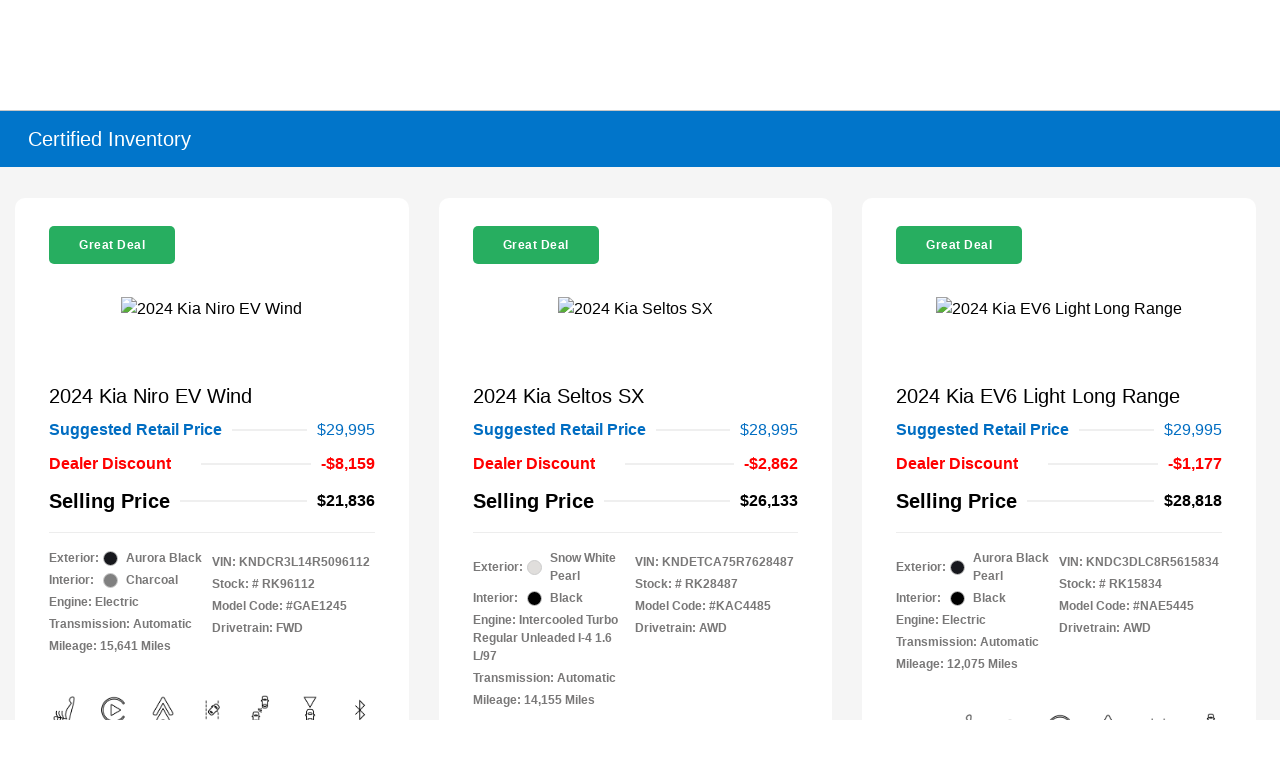

--- FILE ---
content_type: application/javascript
request_url: https://prod.cdn.secureoffersites.com/dist/p537/vue3/js/vendor.js
body_size: 20119
content:
/*! For license information please see vendor.js.LICENSE.txt */
(()=>{var __webpack_modules__={21756(e,t,n){"use strict";n.d(t,{A:()=>yt});var r={};function o(e,t){return function(){return e.apply(t,arguments)}}n.r(r),n.d(r,{hasBrowserEnv:()=>fe,hasStandardBrowserEnv:()=>we,hasStandardBrowserWebWorkerEnv:()=>me,navigator:()=>pe,origin:()=>ge});const{toString:i}=Object.prototype,{getPrototypeOf:s}=Object,{iterator:a,toStringTag:c}=Symbol,l=(u=Object.create(null),e=>{const t=i.call(e);return u[t]||(u[t]=t.slice(8,-1).toLowerCase())});var u;const h=e=>(e=e.toLowerCase(),t=>l(t)===e),d=e=>t=>typeof t===e,{isArray:f}=Array,p=d("undefined");function w(e){return null!==e&&!p(e)&&null!==e.constructor&&!p(e.constructor)&&b(e.constructor.isBuffer)&&e.constructor.isBuffer(e)}const m=h("ArrayBuffer"),g=d("string"),b=d("function"),y=d("number"),_=e=>null!==e&&"object"==typeof e,E=e=>{if("object"!==l(e))return!1;const t=s(e);return!(null!==t&&t!==Object.prototype&&null!==Object.getPrototypeOf(t)||c in e||a in e)},S=h("Date"),R=h("File"),A=h("Blob"),O=h("FileList"),C=h("URLSearchParams"),[v,T,H,N]=["ReadableStream","Request","Response","Headers"].map(h);function k(e,t,{allOwnKeys:n=!1}={}){if(null==e)return;let r,o;if("object"!=typeof e&&(e=[e]),f(e))for(r=0,o=e.length;r<o;r++)t.call(null,e[r],r,e);else{if(w(e))return;const o=n?Object.getOwnPropertyNames(e):Object.keys(e),i=o.length;let s;for(r=0;r<i;r++)s=o[r],t.call(null,e[s],s,e)}}function P(e,t){if(w(e))return null;t=t.toLowerCase();const n=Object.keys(e);let r,o=n.length;for(;o-- >0;)if(r=n[o],t===r.toLowerCase())return r;return null}const F="undefined"!=typeof globalThis?globalThis:"undefined"!=typeof self?self:"undefined"!=typeof window?window:n.g,x=e=>!p(e)&&e!==F,L=(U="undefined"!=typeof Uint8Array&&s(Uint8Array),e=>U&&e instanceof U);var U;const B=h("HTMLFormElement"),j=(({hasOwnProperty:e})=>(t,n)=>e.call(t,n))(Object.prototype),D=h("RegExp"),I=(e,t)=>{const n=Object.getOwnPropertyDescriptors(e),r={};k(n,(n,o)=>{let i;!1!==(i=t(n,o,e))&&(r[o]=i||n)}),Object.defineProperties(e,r)},M=h("AsyncFunction"),X=(q="function"==typeof setImmediate,W=b(F.postMessage),q?setImmediate:W?(z=`axios@${Math.random()}`,J=[],F.addEventListener("message",({source:e,data:t})=>{e===F&&t===z&&J.length&&J.shift()()},!1),e=>{J.push(e),F.postMessage(z,"*")}):e=>setTimeout(e));var q,W,z,J;const K="undefined"!=typeof queueMicrotask?queueMicrotask.bind(F):"undefined"!=typeof process&&process.nextTick||X,$={isArray:f,isArrayBuffer:m,isBuffer:w,isFormData:e=>{let t;return e&&("function"==typeof FormData&&e instanceof FormData||b(e.append)&&("formdata"===(t=l(e))||"object"===t&&b(e.toString)&&"[object FormData]"===e.toString()))},isArrayBufferView:function(e){let t;return t="undefined"!=typeof ArrayBuffer&&ArrayBuffer.isView?ArrayBuffer.isView(e):e&&e.buffer&&m(e.buffer),t},isString:g,isNumber:y,isBoolean:e=>!0===e||!1===e,isObject:_,isPlainObject:E,isEmptyObject:e=>{if(!_(e)||w(e))return!1;try{return 0===Object.keys(e).length&&Object.getPrototypeOf(e)===Object.prototype}catch(e){return!1}},isReadableStream:v,isRequest:T,isResponse:H,isHeaders:N,isUndefined:p,isDate:S,isFile:R,isBlob:A,isRegExp:D,isFunction:b,isStream:e=>_(e)&&b(e.pipe),isURLSearchParams:C,isTypedArray:L,isFileList:O,forEach:k,merge:function e(){const{caseless:t,skipUndefined:n}=x(this)&&this||{},r={},o=(o,i)=>{const s=t&&P(r,i)||i;E(r[s])&&E(o)?r[s]=e(r[s],o):E(o)?r[s]=e({},o):f(o)?r[s]=o.slice():n&&p(o)||(r[s]=o)};for(let e=0,t=arguments.length;e<t;e++)arguments[e]&&k(arguments[e],o);return r},extend:(e,t,n,{allOwnKeys:r}={})=>(k(t,(t,r)=>{n&&b(t)?e[r]=o(t,n):e[r]=t},{allOwnKeys:r}),e),trim:e=>e.trim?e.trim():e.replace(/^[\s\uFEFF\xA0]+|[\s\uFEFF\xA0]+$/g,""),stripBOM:e=>(65279===e.charCodeAt(0)&&(e=e.slice(1)),e),inherits:(e,t,n,r)=>{e.prototype=Object.create(t.prototype,r),e.prototype.constructor=e,Object.defineProperty(e,"super",{value:t.prototype}),n&&Object.assign(e.prototype,n)},toFlatObject:(e,t,n,r)=>{let o,i,a;const c={};if(t=t||{},null==e)return t;do{for(o=Object.getOwnPropertyNames(e),i=o.length;i-- >0;)a=o[i],r&&!r(a,e,t)||c[a]||(t[a]=e[a],c[a]=!0);e=!1!==n&&s(e)}while(e&&(!n||n(e,t))&&e!==Object.prototype);return t},kindOf:l,kindOfTest:h,endsWith:(e,t,n)=>{e=String(e),(void 0===n||n>e.length)&&(n=e.length),n-=t.length;const r=e.indexOf(t,n);return-1!==r&&r===n},toArray:e=>{if(!e)return null;if(f(e))return e;let t=e.length;if(!y(t))return null;const n=new Array(t);for(;t-- >0;)n[t]=e[t];return n},forEachEntry:(e,t)=>{const n=(e&&e[a]).call(e);let r;for(;(r=n.next())&&!r.done;){const n=r.value;t.call(e,n[0],n[1])}},matchAll:(e,t)=>{let n;const r=[];for(;null!==(n=e.exec(t));)r.push(n);return r},isHTMLForm:B,hasOwnProperty:j,hasOwnProp:j,reduceDescriptors:I,freezeMethods:e=>{I(e,(t,n)=>{if(b(e)&&-1!==["arguments","caller","callee"].indexOf(n))return!1;const r=e[n];b(r)&&(t.enumerable=!1,"writable"in t?t.writable=!1:t.set||(t.set=()=>{throw Error("Can not rewrite read-only method '"+n+"'")}))})},toObjectSet:(e,t)=>{const n={},r=e=>{e.forEach(e=>{n[e]=!0})};return f(e)?r(e):r(String(e).split(t)),n},toCamelCase:e=>e.toLowerCase().replace(/[-_\s]([a-z\d])(\w*)/g,function(e,t,n){return t.toUpperCase()+n}),noop:()=>{},toFiniteNumber:(e,t)=>null!=e&&Number.isFinite(e=+e)?e:t,findKey:P,global:F,isContextDefined:x,isSpecCompliantForm:function(e){return!!(e&&b(e.append)&&"FormData"===e[c]&&e[a])},toJSONObject:e=>{const t=new Array(10),n=(e,r)=>{if(_(e)){if(t.indexOf(e)>=0)return;if(w(e))return e;if(!("toJSON"in e)){t[r]=e;const o=f(e)?[]:{};return k(e,(e,t)=>{const i=n(e,r+1);!p(i)&&(o[t]=i)}),t[r]=void 0,o}}return e};return n(e,0)},isAsyncFn:M,isThenable:e=>e&&(_(e)||b(e))&&b(e.then)&&b(e.catch),setImmediate:X,asap:K,isIterable:e=>null!=e&&b(e[a])};function V(e,t,n,r,o){Error.call(this),Error.captureStackTrace?Error.captureStackTrace(this,this.constructor):this.stack=(new Error).stack,this.message=e,this.name="AxiosError",t&&(this.code=t),n&&(this.config=n),r&&(this.request=r),o&&(this.response=o,this.status=o.status?o.status:null)}$.inherits(V,Error,{toJSON:function(){return{message:this.message,name:this.name,description:this.description,number:this.number,fileName:this.fileName,lineNumber:this.lineNumber,columnNumber:this.columnNumber,stack:this.stack,config:$.toJSONObject(this.config),code:this.code,status:this.status}}});const G=V.prototype,Y={};["ERR_BAD_OPTION_VALUE","ERR_BAD_OPTION","ECONNABORTED","ETIMEDOUT","ERR_NETWORK","ERR_FR_TOO_MANY_REDIRECTS","ERR_DEPRECATED","ERR_BAD_RESPONSE","ERR_BAD_REQUEST","ERR_CANCELED","ERR_NOT_SUPPORT","ERR_INVALID_URL"].forEach(e=>{Y[e]={value:e}}),Object.defineProperties(V,Y),Object.defineProperty(G,"isAxiosError",{value:!0}),V.from=(e,t,n,r,o,i)=>{const s=Object.create(G);$.toFlatObject(e,s,function(e){return e!==Error.prototype},e=>"isAxiosError"!==e);const a=e&&e.message?e.message:"Error",c=null==t&&e?e.code:t;return V.call(s,a,c,n,r,o),e&&null==s.cause&&Object.defineProperty(s,"cause",{value:e,configurable:!0}),s.name=e&&e.name||"Error",i&&Object.assign(s,i),s};const Z=V;function Q(e){return $.isPlainObject(e)||$.isArray(e)}function ee(e){return $.endsWith(e,"[]")?e.slice(0,-2):e}function te(e,t,n){return e?e.concat(t).map(function(e,t){return e=ee(e),!n&&t?"["+e+"]":e}).join(n?".":""):t}const ne=$.toFlatObject($,{},null,function(e){return/^is[A-Z]/.test(e)}),re=function(e,t,n){if(!$.isObject(e))throw new TypeError("target must be an object");t=t||new FormData;const r=(n=$.toFlatObject(n,{metaTokens:!0,dots:!1,indexes:!1},!1,function(e,t){return!$.isUndefined(t[e])})).metaTokens,o=n.visitor||l,i=n.dots,s=n.indexes,a=(n.Blob||"undefined"!=typeof Blob&&Blob)&&$.isSpecCompliantForm(t);if(!$.isFunction(o))throw new TypeError("visitor must be a function");function c(e){if(null===e)return"";if($.isDate(e))return e.toISOString();if($.isBoolean(e))return e.toString();if(!a&&$.isBlob(e))throw new Z("Blob is not supported. Use a Buffer instead.");return $.isArrayBuffer(e)||$.isTypedArray(e)?a&&"function"==typeof Blob?new Blob([e]):Buffer.from(e):e}function l(e,n,o){let a=e;if(e&&!o&&"object"==typeof e)if($.endsWith(n,"{}"))n=r?n:n.slice(0,-2),e=JSON.stringify(e);else if($.isArray(e)&&function(e){return $.isArray(e)&&!e.some(Q)}(e)||($.isFileList(e)||$.endsWith(n,"[]"))&&(a=$.toArray(e)))return n=ee(n),a.forEach(function(e,r){!$.isUndefined(e)&&null!==e&&t.append(!0===s?te([n],r,i):null===s?n:n+"[]",c(e))}),!1;return!!Q(e)||(t.append(te(o,n,i),c(e)),!1)}const u=[],h=Object.assign(ne,{defaultVisitor:l,convertValue:c,isVisitable:Q});if(!$.isObject(e))throw new TypeError("data must be an object");return function e(n,r){if(!$.isUndefined(n)){if(-1!==u.indexOf(n))throw Error("Circular reference detected in "+r.join("."));u.push(n),$.forEach(n,function(n,i){!0===(!($.isUndefined(n)||null===n)&&o.call(t,n,$.isString(i)?i.trim():i,r,h))&&e(n,r?r.concat(i):[i])}),u.pop()}}(e),t};function oe(e){const t={"!":"%21","'":"%27","(":"%28",")":"%29","~":"%7E","%20":"+","%00":"\0"};return encodeURIComponent(e).replace(/[!'()~]|%20|%00/g,function(e){return t[e]})}function ie(e,t){this._pairs=[],e&&re(e,this,t)}const se=ie.prototype;se.append=function(e,t){this._pairs.push([e,t])},se.toString=function(e){const t=e?function(t){return e.call(this,t,oe)}:oe;return this._pairs.map(function(e){return t(e[0])+"="+t(e[1])},"").join("&")};const ae=ie;function ce(e){return encodeURIComponent(e).replace(/%3A/gi,":").replace(/%24/g,"$").replace(/%2C/gi,",").replace(/%20/g,"+")}function le(e,t,n){if(!t)return e;const r=n&&n.encode||ce;$.isFunction(n)&&(n={serialize:n});const o=n&&n.serialize;let i;if(i=o?o(t,n):$.isURLSearchParams(t)?t.toString():new ae(t,n).toString(r),i){const t=e.indexOf("#");-1!==t&&(e=e.slice(0,t)),e+=(-1===e.indexOf("?")?"?":"&")+i}return e}const ue=class{constructor(){this.handlers=[]}use(e,t,n){return this.handlers.push({fulfilled:e,rejected:t,synchronous:!!n&&n.synchronous,runWhen:n?n.runWhen:null}),this.handlers.length-1}eject(e){this.handlers[e]&&(this.handlers[e]=null)}clear(){this.handlers&&(this.handlers=[])}forEach(e){$.forEach(this.handlers,function(t){null!==t&&e(t)})}},he={silentJSONParsing:!0,forcedJSONParsing:!0,clarifyTimeoutError:!1},de={isBrowser:!0,classes:{URLSearchParams:"undefined"!=typeof URLSearchParams?URLSearchParams:ae,FormData:"undefined"!=typeof FormData?FormData:null,Blob:"undefined"!=typeof Blob?Blob:null},protocols:["http","https","file","blob","url","data"]},fe="undefined"!=typeof window&&"undefined"!=typeof document,pe="object"==typeof navigator&&navigator||void 0,we=fe&&(!pe||["ReactNative","NativeScript","NS"].indexOf(pe.product)<0),me="undefined"!=typeof WorkerGlobalScope&&self instanceof WorkerGlobalScope&&"function"==typeof self.importScripts,ge=fe&&window.location.href||"http://localhost",be={...r,...de},ye=function(e){function t(e,n,r,o){let i=e[o++];if("__proto__"===i)return!0;const s=Number.isFinite(+i),a=o>=e.length;return i=!i&&$.isArray(r)?r.length:i,a?($.hasOwnProp(r,i)?r[i]=[r[i],n]:r[i]=n,!s):(r[i]&&$.isObject(r[i])||(r[i]=[]),t(e,n,r[i],o)&&$.isArray(r[i])&&(r[i]=function(e){const t={},n=Object.keys(e);let r;const o=n.length;let i;for(r=0;r<o;r++)i=n[r],t[i]=e[i];return t}(r[i])),!s)}if($.isFormData(e)&&$.isFunction(e.entries)){const n={};return $.forEachEntry(e,(e,r)=>{t(function(e){return $.matchAll(/\w+|\[(\w*)]/g,e).map(e=>"[]"===e[0]?"":e[1]||e[0])}(e),r,n,0)}),n}return null},_e={transitional:he,adapter:["xhr","http","fetch"],transformRequest:[function(e,t){const n=t.getContentType()||"",r=n.indexOf("application/json")>-1,o=$.isObject(e);if(o&&$.isHTMLForm(e)&&(e=new FormData(e)),$.isFormData(e))return r?JSON.stringify(ye(e)):e;if($.isArrayBuffer(e)||$.isBuffer(e)||$.isStream(e)||$.isFile(e)||$.isBlob(e)||$.isReadableStream(e))return e;if($.isArrayBufferView(e))return e.buffer;if($.isURLSearchParams(e))return t.setContentType("application/x-www-form-urlencoded;charset=utf-8",!1),e.toString();let i;if(o){if(n.indexOf("application/x-www-form-urlencoded")>-1)return function(e,t){return re(e,new be.classes.URLSearchParams,{visitor:function(e,t,n,r){return be.isNode&&$.isBuffer(e)?(this.append(t,e.toString("base64")),!1):r.defaultVisitor.apply(this,arguments)},...t})}(e,this.formSerializer).toString();if((i=$.isFileList(e))||n.indexOf("multipart/form-data")>-1){const t=this.env&&this.env.FormData;return re(i?{"files[]":e}:e,t&&new t,this.formSerializer)}}return o||r?(t.setContentType("application/json",!1),function(e){if($.isString(e))try{return(0,JSON.parse)(e),$.trim(e)}catch(e){if("SyntaxError"!==e.name)throw e}return(0,JSON.stringify)(e)}(e)):e}],transformResponse:[function(e){const t=this.transitional||_e.transitional,n=t&&t.forcedJSONParsing,r="json"===this.responseType;if($.isResponse(e)||$.isReadableStream(e))return e;if(e&&$.isString(e)&&(n&&!this.responseType||r)){const n=!(t&&t.silentJSONParsing)&&r;try{return JSON.parse(e,this.parseReviver)}catch(e){if(n){if("SyntaxError"===e.name)throw Z.from(e,Z.ERR_BAD_RESPONSE,this,null,this.response);throw e}}}return e}],timeout:0,xsrfCookieName:"XSRF-TOKEN",xsrfHeaderName:"X-XSRF-TOKEN",maxContentLength:-1,maxBodyLength:-1,env:{FormData:be.classes.FormData,Blob:be.classes.Blob},validateStatus:function(e){return e>=200&&e<300},headers:{common:{Accept:"application/json, text/plain, */*","Content-Type":void 0}}};$.forEach(["delete","get","head","post","put","patch"],e=>{_e.headers[e]={}});const Ee=_e,Se=$.toObjectSet(["age","authorization","content-length","content-type","etag","expires","from","host","if-modified-since","if-unmodified-since","last-modified","location","max-forwards","proxy-authorization","referer","retry-after","user-agent"]),Re=Symbol("internals");function Ae(e){return e&&String(e).trim().toLowerCase()}function Oe(e){return!1===e||null==e?e:$.isArray(e)?e.map(Oe):String(e)}function Ce(e,t,n,r,o){return $.isFunction(r)?r.call(this,t,n):(o&&(t=n),$.isString(t)?$.isString(r)?-1!==t.indexOf(r):$.isRegExp(r)?r.test(t):void 0:void 0)}class ve{constructor(e){e&&this.set(e)}set(e,t,n){const r=this;function o(e,t,n){const o=Ae(t);if(!o)throw new Error("header name must be a non-empty string");const i=$.findKey(r,o);(!i||void 0===r[i]||!0===n||void 0===n&&!1!==r[i])&&(r[i||t]=Oe(e))}const i=(e,t)=>$.forEach(e,(e,n)=>o(e,n,t));if($.isPlainObject(e)||e instanceof this.constructor)i(e,t);else if($.isString(e)&&(e=e.trim())&&!/^[-_a-zA-Z0-9^`|~,!#$%&'*+.]+$/.test(e.trim()))i((e=>{const t={};let n,r,o;return e&&e.split("\n").forEach(function(e){o=e.indexOf(":"),n=e.substring(0,o).trim().toLowerCase(),r=e.substring(o+1).trim(),!n||t[n]&&Se[n]||("set-cookie"===n?t[n]?t[n].push(r):t[n]=[r]:t[n]=t[n]?t[n]+", "+r:r)}),t})(e),t);else if($.isObject(e)&&$.isIterable(e)){let n,r,o={};for(const t of e){if(!$.isArray(t))throw TypeError("Object iterator must return a key-value pair");o[r=t[0]]=(n=o[r])?$.isArray(n)?[...n,t[1]]:[n,t[1]]:t[1]}i(o,t)}else null!=e&&o(t,e,n);return this}get(e,t){if(e=Ae(e)){const n=$.findKey(this,e);if(n){const e=this[n];if(!t)return e;if(!0===t)return function(e){const t=Object.create(null),n=/([^\s,;=]+)\s*(?:=\s*([^,;]+))?/g;let r;for(;r=n.exec(e);)t[r[1]]=r[2];return t}(e);if($.isFunction(t))return t.call(this,e,n);if($.isRegExp(t))return t.exec(e);throw new TypeError("parser must be boolean|regexp|function")}}}has(e,t){if(e=Ae(e)){const n=$.findKey(this,e);return!(!n||void 0===this[n]||t&&!Ce(0,this[n],n,t))}return!1}delete(e,t){const n=this;let r=!1;function o(e){if(e=Ae(e)){const o=$.findKey(n,e);!o||t&&!Ce(0,n[o],o,t)||(delete n[o],r=!0)}}return $.isArray(e)?e.forEach(o):o(e),r}clear(e){const t=Object.keys(this);let n=t.length,r=!1;for(;n--;){const o=t[n];e&&!Ce(0,this[o],o,e,!0)||(delete this[o],r=!0)}return r}normalize(e){const t=this,n={};return $.forEach(this,(r,o)=>{const i=$.findKey(n,o);if(i)return t[i]=Oe(r),void delete t[o];const s=e?function(e){return e.trim().toLowerCase().replace(/([a-z\d])(\w*)/g,(e,t,n)=>t.toUpperCase()+n)}(o):String(o).trim();s!==o&&delete t[o],t[s]=Oe(r),n[s]=!0}),this}concat(...e){return this.constructor.concat(this,...e)}toJSON(e){const t=Object.create(null);return $.forEach(this,(n,r)=>{null!=n&&!1!==n&&(t[r]=e&&$.isArray(n)?n.join(", "):n)}),t}[Symbol.iterator](){return Object.entries(this.toJSON())[Symbol.iterator]()}toString(){return Object.entries(this.toJSON()).map(([e,t])=>e+": "+t).join("\n")}getSetCookie(){return this.get("set-cookie")||[]}get[Symbol.toStringTag](){return"AxiosHeaders"}static from(e){return e instanceof this?e:new this(e)}static concat(e,...t){const n=new this(e);return t.forEach(e=>n.set(e)),n}static accessor(e){const t=(this[Re]=this[Re]={accessors:{}}).accessors,n=this.prototype;function r(e){const r=Ae(e);t[r]||(function(e,t){const n=$.toCamelCase(" "+t);["get","set","has"].forEach(r=>{Object.defineProperty(e,r+n,{value:function(e,n,o){return this[r].call(this,t,e,n,o)},configurable:!0})})}(n,e),t[r]=!0)}return $.isArray(e)?e.forEach(r):r(e),this}}ve.accessor(["Content-Type","Content-Length","Accept","Accept-Encoding","User-Agent","Authorization"]),$.reduceDescriptors(ve.prototype,({value:e},t)=>{let n=t[0].toUpperCase()+t.slice(1);return{get:()=>e,set(e){this[n]=e}}}),$.freezeMethods(ve);const Te=ve;function He(e,t){const n=this||Ee,r=t||n,o=Te.from(r.headers);let i=r.data;return $.forEach(e,function(e){i=e.call(n,i,o.normalize(),t?t.status:void 0)}),o.normalize(),i}function Ne(e){return!(!e||!e.__CANCEL__)}function ke(e,t,n){Z.call(this,null==e?"canceled":e,Z.ERR_CANCELED,t,n),this.name="CanceledError"}$.inherits(ke,Z,{__CANCEL__:!0});const Pe=ke;function Fe(e,t,n){const r=n.config.validateStatus;n.status&&r&&!r(n.status)?t(new Z("Request failed with status code "+n.status,[Z.ERR_BAD_REQUEST,Z.ERR_BAD_RESPONSE][Math.floor(n.status/100)-4],n.config,n.request,n)):e(n)}const xe=(e,t,n=3)=>{let r=0;const o=function(e,t){e=e||10;const n=new Array(e),r=new Array(e);let o,i=0,s=0;return t=void 0!==t?t:1e3,function(a){const c=Date.now(),l=r[s];o||(o=c),n[i]=a,r[i]=c;let u=s,h=0;for(;u!==i;)h+=n[u++],u%=e;if(i=(i+1)%e,i===s&&(s=(s+1)%e),c-o<t)return;const d=l&&c-l;return d?Math.round(1e3*h/d):void 0}}(50,250);return function(e,t){let n,r,o=0,i=1e3/t;const s=(t,i=Date.now())=>{o=i,n=null,r&&(clearTimeout(r),r=null),e(...t)};return[(...e)=>{const t=Date.now(),a=t-o;a>=i?s(e,t):(n=e,r||(r=setTimeout(()=>{r=null,s(n)},i-a)))},()=>n&&s(n)]}(n=>{const i=n.loaded,s=n.lengthComputable?n.total:void 0,a=i-r,c=o(a);r=i,e({loaded:i,total:s,progress:s?i/s:void 0,bytes:a,rate:c||void 0,estimated:c&&s&&i<=s?(s-i)/c:void 0,event:n,lengthComputable:null!=s,[t?"download":"upload"]:!0})},n)},Le=(e,t)=>{const n=null!=e;return[r=>t[0]({lengthComputable:n,total:e,loaded:r}),t[1]]},Ue=e=>(...t)=>$.asap(()=>e(...t)),Be=be.hasStandardBrowserEnv?((e,t)=>n=>(n=new URL(n,be.origin),e.protocol===n.protocol&&e.host===n.host&&(t||e.port===n.port)))(new URL(be.origin),be.navigator&&/(msie|trident)/i.test(be.navigator.userAgent)):()=>!0,je=be.hasStandardBrowserEnv?{write(e,t,n,r,o,i,s){if("undefined"==typeof document)return;const a=[`${e}=${encodeURIComponent(t)}`];$.isNumber(n)&&a.push(`expires=${new Date(n).toUTCString()}`),$.isString(r)&&a.push(`path=${r}`),$.isString(o)&&a.push(`domain=${o}`),!0===i&&a.push("secure"),$.isString(s)&&a.push(`SameSite=${s}`),document.cookie=a.join("; ")},read(e){if("undefined"==typeof document)return null;const t=document.cookie.match(new RegExp("(?:^|; )"+e+"=([^;]*)"));return t?decodeURIComponent(t[1]):null},remove(e){this.write(e,"",Date.now()-864e5,"/")}}:{write(){},read:()=>null,remove(){}};function De(e,t,n){let r=!/^([a-z][a-z\d+\-.]*:)?\/\//i.test(t);return e&&(r||0==n)?function(e,t){return t?e.replace(/\/?\/$/,"")+"/"+t.replace(/^\/+/,""):e}(e,t):t}const Ie=e=>e instanceof Te?{...e}:e;function Me(e,t){t=t||{};const n={};function r(e,t,n,r){return $.isPlainObject(e)&&$.isPlainObject(t)?$.merge.call({caseless:r},e,t):$.isPlainObject(t)?$.merge({},t):$.isArray(t)?t.slice():t}function o(e,t,n,o){return $.isUndefined(t)?$.isUndefined(e)?void 0:r(void 0,e,0,o):r(e,t,0,o)}function i(e,t){if(!$.isUndefined(t))return r(void 0,t)}function s(e,t){return $.isUndefined(t)?$.isUndefined(e)?void 0:r(void 0,e):r(void 0,t)}function a(n,o,i){return i in t?r(n,o):i in e?r(void 0,n):void 0}const c={url:i,method:i,data:i,baseURL:s,transformRequest:s,transformResponse:s,paramsSerializer:s,timeout:s,timeoutMessage:s,withCredentials:s,withXSRFToken:s,adapter:s,responseType:s,xsrfCookieName:s,xsrfHeaderName:s,onUploadProgress:s,onDownloadProgress:s,decompress:s,maxContentLength:s,maxBodyLength:s,beforeRedirect:s,transport:s,httpAgent:s,httpsAgent:s,cancelToken:s,socketPath:s,responseEncoding:s,validateStatus:a,headers:(e,t,n)=>o(Ie(e),Ie(t),0,!0)};return $.forEach(Object.keys({...e,...t}),function(r){const i=c[r]||o,s=i(e[r],t[r],r);$.isUndefined(s)&&i!==a||(n[r]=s)}),n}const Xe=e=>{const t=Me({},e);let{data:n,withXSRFToken:r,xsrfHeaderName:o,xsrfCookieName:i,headers:s,auth:a}=t;if(t.headers=s=Te.from(s),t.url=le(De(t.baseURL,t.url,t.allowAbsoluteUrls),e.params,e.paramsSerializer),a&&s.set("Authorization","Basic "+btoa((a.username||"")+":"+(a.password?unescape(encodeURIComponent(a.password)):""))),$.isFormData(n))if(be.hasStandardBrowserEnv||be.hasStandardBrowserWebWorkerEnv)s.setContentType(void 0);else if($.isFunction(n.getHeaders)){const e=n.getHeaders(),t=["content-type","content-length"];Object.entries(e).forEach(([e,n])=>{t.includes(e.toLowerCase())&&s.set(e,n)})}if(be.hasStandardBrowserEnv&&(r&&$.isFunction(r)&&(r=r(t)),r||!1!==r&&Be(t.url))){const e=o&&i&&je.read(i);e&&s.set(o,e)}return t},qe="undefined"!=typeof XMLHttpRequest&&function(e){return new Promise(function(t,n){const r=Xe(e);let o=r.data;const i=Te.from(r.headers).normalize();let s,a,c,l,u,{responseType:h,onUploadProgress:d,onDownloadProgress:f}=r;function p(){l&&l(),u&&u(),r.cancelToken&&r.cancelToken.unsubscribe(s),r.signal&&r.signal.removeEventListener("abort",s)}let w=new XMLHttpRequest;function m(){if(!w)return;const r=Te.from("getAllResponseHeaders"in w&&w.getAllResponseHeaders());Fe(function(e){t(e),p()},function(e){n(e),p()},{data:h&&"text"!==h&&"json"!==h?w.response:w.responseText,status:w.status,statusText:w.statusText,headers:r,config:e,request:w}),w=null}w.open(r.method.toUpperCase(),r.url,!0),w.timeout=r.timeout,"onloadend"in w?w.onloadend=m:w.onreadystatechange=function(){w&&4===w.readyState&&(0!==w.status||w.responseURL&&0===w.responseURL.indexOf("file:"))&&setTimeout(m)},w.onabort=function(){w&&(n(new Z("Request aborted",Z.ECONNABORTED,e,w)),w=null)},w.onerror=function(t){const r=t&&t.message?t.message:"Network Error",o=new Z(r,Z.ERR_NETWORK,e,w);o.event=t||null,n(o),w=null},w.ontimeout=function(){let t=r.timeout?"timeout of "+r.timeout+"ms exceeded":"timeout exceeded";const o=r.transitional||he;r.timeoutErrorMessage&&(t=r.timeoutErrorMessage),n(new Z(t,o.clarifyTimeoutError?Z.ETIMEDOUT:Z.ECONNABORTED,e,w)),w=null},void 0===o&&i.setContentType(null),"setRequestHeader"in w&&$.forEach(i.toJSON(),function(e,t){w.setRequestHeader(t,e)}),$.isUndefined(r.withCredentials)||(w.withCredentials=!!r.withCredentials),h&&"json"!==h&&(w.responseType=r.responseType),f&&([c,u]=xe(f,!0),w.addEventListener("progress",c)),d&&w.upload&&([a,l]=xe(d),w.upload.addEventListener("progress",a),w.upload.addEventListener("loadend",l)),(r.cancelToken||r.signal)&&(s=t=>{w&&(n(!t||t.type?new Pe(null,e,w):t),w.abort(),w=null)},r.cancelToken&&r.cancelToken.subscribe(s),r.signal&&(r.signal.aborted?s():r.signal.addEventListener("abort",s)));const g=function(e){const t=/^([-+\w]{1,25})(:?\/\/|:)/.exec(e);return t&&t[1]||""}(r.url);g&&-1===be.protocols.indexOf(g)?n(new Z("Unsupported protocol "+g+":",Z.ERR_BAD_REQUEST,e)):w.send(o||null)})},We=(e,t)=>{const{length:n}=e=e?e.filter(Boolean):[];if(t||n){let n,r=new AbortController;const o=function(e){if(!n){n=!0,s();const t=e instanceof Error?e:this.reason;r.abort(t instanceof Z?t:new Pe(t instanceof Error?t.message:t))}};let i=t&&setTimeout(()=>{i=null,o(new Z(`timeout ${t} of ms exceeded`,Z.ETIMEDOUT))},t);const s=()=>{e&&(i&&clearTimeout(i),i=null,e.forEach(e=>{e.unsubscribe?e.unsubscribe(o):e.removeEventListener("abort",o)}),e=null)};e.forEach(e=>e.addEventListener("abort",o));const{signal:a}=r;return a.unsubscribe=()=>$.asap(s),a}},ze=function*(e,t){let n=e.byteLength;if(!t||n<t)return void(yield e);let r,o=0;for(;o<n;)r=o+t,yield e.slice(o,r),o=r},Je=(e,t,n,r)=>{const o=async function*(e,t){for await(const n of async function*(e){if(e[Symbol.asyncIterator])return void(yield*e);const t=e.getReader();try{for(;;){const{done:e,value:n}=await t.read();if(e)break;yield n}}finally{await t.cancel()}}(e))yield*ze(n,t)}(e,t);let i,s=0,a=e=>{i||(i=!0,r&&r(e))};return new ReadableStream({async pull(e){try{const{done:t,value:r}=await o.next();if(t)return a(),void e.close();let i=r.byteLength;if(n){let e=s+=i;n(e)}e.enqueue(new Uint8Array(r))}catch(e){throw a(e),e}},cancel:e=>(a(e),o.return())},{highWaterMark:2})},{isFunction:Ke}=$,$e=(({Request:e,Response:t})=>({Request:e,Response:t}))($.global),{ReadableStream:Ve,TextEncoder:Ge}=$.global,Ye=(e,...t)=>{try{return!!e(...t)}catch(e){return!1}},Ze=e=>{e=$.merge.call({skipUndefined:!0},$e,e);const{fetch:t,Request:n,Response:r}=e,o=t?Ke(t):"function"==typeof fetch,i=Ke(n),s=Ke(r);if(!o)return!1;const a=o&&Ke(Ve),c=o&&("function"==typeof Ge?(l=new Ge,e=>l.encode(e)):async e=>new Uint8Array(await new n(e).arrayBuffer()));var l;const u=i&&a&&Ye(()=>{let e=!1;const t=new n(be.origin,{body:new Ve,method:"POST",get duplex(){return e=!0,"half"}}).headers.has("Content-Type");return e&&!t}),h=s&&a&&Ye(()=>$.isReadableStream(new r("").body)),d={stream:h&&(e=>e.body)};o&&["text","arrayBuffer","blob","formData","stream"].forEach(e=>{!d[e]&&(d[e]=(t,n)=>{let r=t&&t[e];if(r)return r.call(t);throw new Z(`Response type '${e}' is not supported`,Z.ERR_NOT_SUPPORT,n)})});return async e=>{let{url:o,method:s,data:a,signal:l,cancelToken:f,timeout:p,onDownloadProgress:w,onUploadProgress:m,responseType:g,headers:b,withCredentials:y="same-origin",fetchOptions:_}=Xe(e),E=t||fetch;g=g?(g+"").toLowerCase():"text";let S=We([l,f&&f.toAbortSignal()],p),R=null;const A=S&&S.unsubscribe&&(()=>{S.unsubscribe()});let O;try{if(m&&u&&"get"!==s&&"head"!==s&&0!==(O=await(async(e,t)=>{const r=$.toFiniteNumber(e.getContentLength());return null==r?(async e=>{if(null==e)return 0;if($.isBlob(e))return e.size;if($.isSpecCompliantForm(e)){const t=new n(be.origin,{method:"POST",body:e});return(await t.arrayBuffer()).byteLength}return $.isArrayBufferView(e)||$.isArrayBuffer(e)?e.byteLength:($.isURLSearchParams(e)&&(e+=""),$.isString(e)?(await c(e)).byteLength:void 0)})(t):r})(b,a))){let e,t=new n(o,{method:"POST",body:a,duplex:"half"});if($.isFormData(a)&&(e=t.headers.get("content-type"))&&b.setContentType(e),t.body){const[e,n]=Le(O,xe(Ue(m)));a=Je(t.body,65536,e,n)}}$.isString(y)||(y=y?"include":"omit");const t=i&&"credentials"in n.prototype,l={..._,signal:S,method:s.toUpperCase(),headers:b.normalize().toJSON(),body:a,duplex:"half",credentials:t?y:void 0};R=i&&new n(o,l);let f=await(i?E(R,_):E(o,l));const p=h&&("stream"===g||"response"===g);if(h&&(w||p&&A)){const e={};["status","statusText","headers"].forEach(t=>{e[t]=f[t]});const t=$.toFiniteNumber(f.headers.get("content-length")),[n,o]=w&&Le(t,xe(Ue(w),!0))||[];f=new r(Je(f.body,65536,n,()=>{o&&o(),A&&A()}),e)}g=g||"text";let C=await d[$.findKey(d,g)||"text"](f,e);return!p&&A&&A(),await new Promise((t,n)=>{Fe(t,n,{data:C,headers:Te.from(f.headers),status:f.status,statusText:f.statusText,config:e,request:R})})}catch(t){if(A&&A(),t&&"TypeError"===t.name&&/Load failed|fetch/i.test(t.message))throw Object.assign(new Z("Network Error",Z.ERR_NETWORK,e,R),{cause:t.cause||t});throw Z.from(t,t&&t.code,e,R)}}},Qe=new Map,et=e=>{let t=e&&e.env||{};const{fetch:n,Request:r,Response:o}=t,i=[r,o,n];let s,a,c=i.length,l=Qe;for(;c--;)s=i[c],a=l.get(s),void 0===a&&l.set(s,a=c?new Map:Ze(t)),l=a;return a},tt=(et(),{http:null,xhr:qe,fetch:{get:et}});$.forEach(tt,(e,t)=>{if(e){try{Object.defineProperty(e,"name",{value:t})}catch(e){}Object.defineProperty(e,"adapterName",{value:t})}});const nt=e=>`- ${e}`,rt=e=>$.isFunction(e)||null===e||!1===e,ot=function(e,t){e=$.isArray(e)?e:[e];const{length:n}=e;let r,o;const i={};for(let s=0;s<n;s++){let n;if(r=e[s],o=r,!rt(r)&&(o=tt[(n=String(r)).toLowerCase()],void 0===o))throw new Z(`Unknown adapter '${n}'`);if(o&&($.isFunction(o)||(o=o.get(t))))break;i[n||"#"+s]=o}if(!o){const e=Object.entries(i).map(([e,t])=>`adapter ${e} `+(!1===t?"is not supported by the environment":"is not available in the build"));let t=n?e.length>1?"since :\n"+e.map(nt).join("\n"):" "+nt(e[0]):"as no adapter specified";throw new Z("There is no suitable adapter to dispatch the request "+t,"ERR_NOT_SUPPORT")}return o};function it(e){if(e.cancelToken&&e.cancelToken.throwIfRequested(),e.signal&&e.signal.aborted)throw new Pe(null,e)}function st(e){return it(e),e.headers=Te.from(e.headers),e.data=He.call(e,e.transformRequest),-1!==["post","put","patch"].indexOf(e.method)&&e.headers.setContentType("application/x-www-form-urlencoded",!1),ot(e.adapter||Ee.adapter,e)(e).then(function(t){return it(e),t.data=He.call(e,e.transformResponse,t),t.headers=Te.from(t.headers),t},function(t){return Ne(t)||(it(e),t&&t.response&&(t.response.data=He.call(e,e.transformResponse,t.response),t.response.headers=Te.from(t.response.headers))),Promise.reject(t)})}const at="1.13.2",ct={};["object","boolean","number","function","string","symbol"].forEach((e,t)=>{ct[e]=function(n){return typeof n===e||"a"+(t<1?"n ":" ")+e}});const lt={};ct.transitional=function(e,t,n){function r(e,t){return"[Axios v"+at+"] Transitional option '"+e+"'"+t+(n?". "+n:"")}return(n,o,i)=>{if(!1===e)throw new Z(r(o," has been removed"+(t?" in "+t:"")),Z.ERR_DEPRECATED);return t&&!lt[o]&&(lt[o]=!0,console.warn(r(o," has been deprecated since v"+t+" and will be removed in the near future"))),!e||e(n,o,i)}},ct.spelling=function(e){return(t,n)=>(console.warn(`${n} is likely a misspelling of ${e}`),!0)};const ut={assertOptions:function(e,t,n){if("object"!=typeof e)throw new Z("options must be an object",Z.ERR_BAD_OPTION_VALUE);const r=Object.keys(e);let o=r.length;for(;o-- >0;){const i=r[o],s=t[i];if(s){const t=e[i],n=void 0===t||s(t,i,e);if(!0!==n)throw new Z("option "+i+" must be "+n,Z.ERR_BAD_OPTION_VALUE);continue}if(!0!==n)throw new Z("Unknown option "+i,Z.ERR_BAD_OPTION)}},validators:ct},ht=ut.validators;class dt{constructor(e){this.defaults=e||{},this.interceptors={request:new ue,response:new ue}}async request(e,t){try{return await this._request(e,t)}catch(e){if(e instanceof Error){let t={};Error.captureStackTrace?Error.captureStackTrace(t):t=new Error;const n=t.stack?t.stack.replace(/^.+\n/,""):"";try{e.stack?n&&!String(e.stack).endsWith(n.replace(/^.+\n.+\n/,""))&&(e.stack+="\n"+n):e.stack=n}catch(e){}}throw e}}_request(e,t){"string"==typeof e?(t=t||{}).url=e:t=e||{},t=Me(this.defaults,t);const{transitional:n,paramsSerializer:r,headers:o}=t;void 0!==n&&ut.assertOptions(n,{silentJSONParsing:ht.transitional(ht.boolean),forcedJSONParsing:ht.transitional(ht.boolean),clarifyTimeoutError:ht.transitional(ht.boolean)},!1),null!=r&&($.isFunction(r)?t.paramsSerializer={serialize:r}:ut.assertOptions(r,{encode:ht.function,serialize:ht.function},!0)),void 0!==t.allowAbsoluteUrls||(void 0!==this.defaults.allowAbsoluteUrls?t.allowAbsoluteUrls=this.defaults.allowAbsoluteUrls:t.allowAbsoluteUrls=!0),ut.assertOptions(t,{baseUrl:ht.spelling("baseURL"),withXsrfToken:ht.spelling("withXSRFToken")},!0),t.method=(t.method||this.defaults.method||"get").toLowerCase();let i=o&&$.merge(o.common,o[t.method]);o&&$.forEach(["delete","get","head","post","put","patch","common"],e=>{delete o[e]}),t.headers=Te.concat(i,o);const s=[];let a=!0;this.interceptors.request.forEach(function(e){"function"==typeof e.runWhen&&!1===e.runWhen(t)||(a=a&&e.synchronous,s.unshift(e.fulfilled,e.rejected))});const c=[];let l;this.interceptors.response.forEach(function(e){c.push(e.fulfilled,e.rejected)});let u,h=0;if(!a){const e=[st.bind(this),void 0];for(e.unshift(...s),e.push(...c),u=e.length,l=Promise.resolve(t);h<u;)l=l.then(e[h++],e[h++]);return l}u=s.length;let d=t;for(;h<u;){const e=s[h++],t=s[h++];try{d=e(d)}catch(e){t.call(this,e);break}}try{l=st.call(this,d)}catch(e){return Promise.reject(e)}for(h=0,u=c.length;h<u;)l=l.then(c[h++],c[h++]);return l}getUri(e){return le(De((e=Me(this.defaults,e)).baseURL,e.url,e.allowAbsoluteUrls),e.params,e.paramsSerializer)}}$.forEach(["delete","get","head","options"],function(e){dt.prototype[e]=function(t,n){return this.request(Me(n||{},{method:e,url:t,data:(n||{}).data}))}}),$.forEach(["post","put","patch"],function(e){function t(t){return function(n,r,o){return this.request(Me(o||{},{method:e,headers:t?{"Content-Type":"multipart/form-data"}:{},url:n,data:r}))}}dt.prototype[e]=t(),dt.prototype[e+"Form"]=t(!0)});const ft=dt;class pt{constructor(e){if("function"!=typeof e)throw new TypeError("executor must be a function.");let t;this.promise=new Promise(function(e){t=e});const n=this;this.promise.then(e=>{if(!n._listeners)return;let t=n._listeners.length;for(;t-- >0;)n._listeners[t](e);n._listeners=null}),this.promise.then=e=>{let t;const r=new Promise(e=>{n.subscribe(e),t=e}).then(e);return r.cancel=function(){n.unsubscribe(t)},r},e(function(e,r,o){n.reason||(n.reason=new Pe(e,r,o),t(n.reason))})}throwIfRequested(){if(this.reason)throw this.reason}subscribe(e){this.reason?e(this.reason):this._listeners?this._listeners.push(e):this._listeners=[e]}unsubscribe(e){if(!this._listeners)return;const t=this._listeners.indexOf(e);-1!==t&&this._listeners.splice(t,1)}toAbortSignal(){const e=new AbortController,t=t=>{e.abort(t)};return this.subscribe(t),e.signal.unsubscribe=()=>this.unsubscribe(t),e.signal}static source(){let e;return{token:new pt(function(t){e=t}),cancel:e}}}const wt=pt,mt={Continue:100,SwitchingProtocols:101,Processing:102,EarlyHints:103,Ok:200,Created:201,Accepted:202,NonAuthoritativeInformation:203,NoContent:204,ResetContent:205,PartialContent:206,MultiStatus:207,AlreadyReported:208,ImUsed:226,MultipleChoices:300,MovedPermanently:301,Found:302,SeeOther:303,NotModified:304,UseProxy:305,Unused:306,TemporaryRedirect:307,PermanentRedirect:308,BadRequest:400,Unauthorized:401,PaymentRequired:402,Forbidden:403,NotFound:404,MethodNotAllowed:405,NotAcceptable:406,ProxyAuthenticationRequired:407,RequestTimeout:408,Conflict:409,Gone:410,LengthRequired:411,PreconditionFailed:412,PayloadTooLarge:413,UriTooLong:414,UnsupportedMediaType:415,RangeNotSatisfiable:416,ExpectationFailed:417,ImATeapot:418,MisdirectedRequest:421,UnprocessableEntity:422,Locked:423,FailedDependency:424,TooEarly:425,UpgradeRequired:426,PreconditionRequired:428,TooManyRequests:429,RequestHeaderFieldsTooLarge:431,UnavailableForLegalReasons:451,InternalServerError:500,NotImplemented:501,BadGateway:502,ServiceUnavailable:503,GatewayTimeout:504,HttpVersionNotSupported:505,VariantAlsoNegotiates:506,InsufficientStorage:507,LoopDetected:508,NotExtended:510,NetworkAuthenticationRequired:511,WebServerIsDown:521,ConnectionTimedOut:522,OriginIsUnreachable:523,TimeoutOccurred:524,SslHandshakeFailed:525,InvalidSslCertificate:526};Object.entries(mt).forEach(([e,t])=>{mt[t]=e});const gt=mt,bt=function e(t){const n=new ft(t),r=o(ft.prototype.request,n);return $.extend(r,ft.prototype,n,{allOwnKeys:!0}),$.extend(r,n,null,{allOwnKeys:!0}),r.create=function(n){return e(Me(t,n))},r}(Ee);bt.Axios=ft,bt.CanceledError=Pe,bt.CancelToken=wt,bt.isCancel=Ne,bt.VERSION=at,bt.toFormData=re,bt.AxiosError=Z,bt.Cancel=bt.CanceledError,bt.all=function(e){return Promise.all(e)},bt.spread=function(e){return function(t){return e.apply(null,t)}},bt.isAxiosError=function(e){return $.isObject(e)&&!0===e.isAxiosError},bt.mergeConfig=Me,bt.AxiosHeaders=Te,bt.formToJSON=e=>ye($.isHTMLForm(e)?new FormData(e):e),bt.getAdapter=ot,bt.HttpStatusCode=gt,bt.default=bt;const yt=bt},80235(module,exports,__webpack_require__){var __WEBPACK_AMD_DEFINE_RESULT__;(function(){"use strict";var ERROR="input is invalid type",WINDOW="object"==typeof window,root=WINDOW?window:{};root.JS_SHA256_NO_WINDOW&&(WINDOW=!1);var WEB_WORKER=!WINDOW&&"object"==typeof self,NODE_JS=!root.JS_SHA256_NO_NODE_JS&&"object"==typeof process&&process.versions&&process.versions.node;NODE_JS?root=__webpack_require__.g:WEB_WORKER&&(root=self);var COMMON_JS=!root.JS_SHA256_NO_COMMON_JS&&module.exports,AMD=__webpack_require__.amdO,ARRAY_BUFFER=!root.JS_SHA256_NO_ARRAY_BUFFER&&"undefined"!=typeof ArrayBuffer,HEX_CHARS="0123456789abcdef".split(""),EXTRA=[-2147483648,8388608,32768,128],SHIFT=[24,16,8,0],K=[1116352408,1899447441,3049323471,3921009573,961987163,1508970993,2453635748,2870763221,3624381080,310598401,607225278,1426881987,1925078388,2162078206,2614888103,3248222580,3835390401,4022224774,264347078,604807628,770255983,1249150122,1555081692,1996064986,2554220882,2821834349,2952996808,3210313671,3336571891,3584528711,113926993,338241895,666307205,773529912,1294757372,1396182291,1695183700,1986661051,2177026350,2456956037,2730485921,2820302411,3259730800,3345764771,3516065817,3600352804,4094571909,275423344,430227734,506948616,659060556,883997877,958139571,1322822218,1537002063,1747873779,1955562222,2024104815,2227730452,2361852424,2428436474,2756734187,3204031479,3329325298],OUTPUT_TYPES=["hex","array","digest","arrayBuffer"],blocks=[];!root.JS_SHA256_NO_NODE_JS&&Array.isArray||(Array.isArray=function(e){return"[object Array]"===Object.prototype.toString.call(e)}),!ARRAY_BUFFER||!root.JS_SHA256_NO_ARRAY_BUFFER_IS_VIEW&&ArrayBuffer.isView||(ArrayBuffer.isView=function(e){return"object"==typeof e&&e.buffer&&e.buffer.constructor===ArrayBuffer});var createOutputMethod=function(e,t){return function(n){return new Sha256(t,!0).update(n)[e]()}},createMethod=function(e){var t=createOutputMethod("hex",e);NODE_JS&&(t=nodeWrap(t,e)),t.create=function(){return new Sha256(e)},t.update=function(e){return t.create().update(e)};for(var n=0;n<OUTPUT_TYPES.length;++n){var r=OUTPUT_TYPES[n];t[r]=createOutputMethod(r,e)}return t},nodeWrap=function(method,is224){var crypto=eval("require('crypto')"),Buffer=eval("require('buffer').Buffer"),algorithm=is224?"sha224":"sha256",nodeMethod=function(e){if("string"==typeof e)return crypto.createHash(algorithm).update(e,"utf8").digest("hex");if(null==e)throw new Error(ERROR);return e.constructor===ArrayBuffer&&(e=new Uint8Array(e)),Array.isArray(e)||ArrayBuffer.isView(e)||e.constructor===Buffer?crypto.createHash(algorithm).update(new Buffer(e)).digest("hex"):method(e)};return nodeMethod},createHmacOutputMethod=function(e,t){return function(n,r){return new HmacSha256(n,t,!0).update(r)[e]()}},createHmacMethod=function(e){var t=createHmacOutputMethod("hex",e);t.create=function(t){return new HmacSha256(t,e)},t.update=function(e,n){return t.create(e).update(n)};for(var n=0;n<OUTPUT_TYPES.length;++n){var r=OUTPUT_TYPES[n];t[r]=createHmacOutputMethod(r,e)}return t};function Sha256(e,t){t?(blocks[0]=blocks[16]=blocks[1]=blocks[2]=blocks[3]=blocks[4]=blocks[5]=blocks[6]=blocks[7]=blocks[8]=blocks[9]=blocks[10]=blocks[11]=blocks[12]=blocks[13]=blocks[14]=blocks[15]=0,this.blocks=blocks):this.blocks=[0,0,0,0,0,0,0,0,0,0,0,0,0,0,0,0,0],e?(this.h0=3238371032,this.h1=914150663,this.h2=812702999,this.h3=4144912697,this.h4=4290775857,this.h5=1750603025,this.h6=1694076839,this.h7=3204075428):(this.h0=1779033703,this.h1=3144134277,this.h2=1013904242,this.h3=2773480762,this.h4=1359893119,this.h5=2600822924,this.h6=528734635,this.h7=1541459225),this.block=this.start=this.bytes=this.hBytes=0,this.finalized=this.hashed=!1,this.first=!0,this.is224=e}function HmacSha256(e,t,n){var r,o=typeof e;if("string"===o){var i,s=[],a=e.length,c=0;for(r=0;r<a;++r)(i=e.charCodeAt(r))<128?s[c++]=i:i<2048?(s[c++]=192|i>>6,s[c++]=128|63&i):i<55296||i>=57344?(s[c++]=224|i>>12,s[c++]=128|i>>6&63,s[c++]=128|63&i):(i=65536+((1023&i)<<10|1023&e.charCodeAt(++r)),s[c++]=240|i>>18,s[c++]=128|i>>12&63,s[c++]=128|i>>6&63,s[c++]=128|63&i);e=s}else{if("object"!==o)throw new Error(ERROR);if(null===e)throw new Error(ERROR);if(ARRAY_BUFFER&&e.constructor===ArrayBuffer)e=new Uint8Array(e);else if(!(Array.isArray(e)||ARRAY_BUFFER&&ArrayBuffer.isView(e)))throw new Error(ERROR)}e.length>64&&(e=new Sha256(t,!0).update(e).array());var l=[],u=[];for(r=0;r<64;++r){var h=e[r]||0;l[r]=92^h,u[r]=54^h}Sha256.call(this,t,n),this.update(u),this.oKeyPad=l,this.inner=!0,this.sharedMemory=n}Sha256.prototype.update=function(e){if(!this.finalized){var t,n=typeof e;if("string"!==n){if("object"!==n)throw new Error(ERROR);if(null===e)throw new Error(ERROR);if(ARRAY_BUFFER&&e.constructor===ArrayBuffer)e=new Uint8Array(e);else if(!(Array.isArray(e)||ARRAY_BUFFER&&ArrayBuffer.isView(e)))throw new Error(ERROR);t=!0}for(var r,o,i=0,s=e.length,a=this.blocks;i<s;){if(this.hashed&&(this.hashed=!1,a[0]=this.block,a[16]=a[1]=a[2]=a[3]=a[4]=a[5]=a[6]=a[7]=a[8]=a[9]=a[10]=a[11]=a[12]=a[13]=a[14]=a[15]=0),t)for(o=this.start;i<s&&o<64;++i)a[o>>2]|=e[i]<<SHIFT[3&o++];else for(o=this.start;i<s&&o<64;++i)(r=e.charCodeAt(i))<128?a[o>>2]|=r<<SHIFT[3&o++]:r<2048?(a[o>>2]|=(192|r>>6)<<SHIFT[3&o++],a[o>>2]|=(128|63&r)<<SHIFT[3&o++]):r<55296||r>=57344?(a[o>>2]|=(224|r>>12)<<SHIFT[3&o++],a[o>>2]|=(128|r>>6&63)<<SHIFT[3&o++],a[o>>2]|=(128|63&r)<<SHIFT[3&o++]):(r=65536+((1023&r)<<10|1023&e.charCodeAt(++i)),a[o>>2]|=(240|r>>18)<<SHIFT[3&o++],a[o>>2]|=(128|r>>12&63)<<SHIFT[3&o++],a[o>>2]|=(128|r>>6&63)<<SHIFT[3&o++],a[o>>2]|=(128|63&r)<<SHIFT[3&o++]);this.lastByteIndex=o,this.bytes+=o-this.start,o>=64?(this.block=a[16],this.start=o-64,this.hash(),this.hashed=!0):this.start=o}return this.bytes>4294967295&&(this.hBytes+=this.bytes/4294967296|0,this.bytes=this.bytes%4294967296),this}},Sha256.prototype.finalize=function(){if(!this.finalized){this.finalized=!0;var e=this.blocks,t=this.lastByteIndex;e[16]=this.block,e[t>>2]|=EXTRA[3&t],this.block=e[16],t>=56&&(this.hashed||this.hash(),e[0]=this.block,e[16]=e[1]=e[2]=e[3]=e[4]=e[5]=e[6]=e[7]=e[8]=e[9]=e[10]=e[11]=e[12]=e[13]=e[14]=e[15]=0),e[14]=this.hBytes<<3|this.bytes>>>29,e[15]=this.bytes<<3,this.hash()}},Sha256.prototype.hash=function(){var e,t,n,r,o,i,s,a,c,l=this.h0,u=this.h1,h=this.h2,d=this.h3,f=this.h4,p=this.h5,w=this.h6,m=this.h7,g=this.blocks;for(e=16;e<64;++e)t=((o=g[e-15])>>>7|o<<25)^(o>>>18|o<<14)^o>>>3,n=((o=g[e-2])>>>17|o<<15)^(o>>>19|o<<13)^o>>>10,g[e]=g[e-16]+t+g[e-7]+n|0;for(c=u&h,e=0;e<64;e+=4)this.first?(this.is224?(i=300032,m=(o=g[0]-1413257819)-150054599|0,d=o+24177077|0):(i=704751109,m=(o=g[0]-210244248)-1521486534|0,d=o+143694565|0),this.first=!1):(t=(l>>>2|l<<30)^(l>>>13|l<<19)^(l>>>22|l<<10),r=(i=l&u)^l&h^c,m=d+(o=m+(n=(f>>>6|f<<26)^(f>>>11|f<<21)^(f>>>25|f<<7))+(f&p^~f&w)+K[e]+g[e])|0,d=o+(t+r)|0),t=(d>>>2|d<<30)^(d>>>13|d<<19)^(d>>>22|d<<10),r=(s=d&l)^d&u^i,w=h+(o=w+(n=(m>>>6|m<<26)^(m>>>11|m<<21)^(m>>>25|m<<7))+(m&f^~m&p)+K[e+1]+g[e+1])|0,t=((h=o+(t+r)|0)>>>2|h<<30)^(h>>>13|h<<19)^(h>>>22|h<<10),r=(a=h&d)^h&l^s,p=u+(o=p+(n=(w>>>6|w<<26)^(w>>>11|w<<21)^(w>>>25|w<<7))+(w&m^~w&f)+K[e+2]+g[e+2])|0,t=((u=o+(t+r)|0)>>>2|u<<30)^(u>>>13|u<<19)^(u>>>22|u<<10),r=(c=u&h)^u&d^a,f=l+(o=f+(n=(p>>>6|p<<26)^(p>>>11|p<<21)^(p>>>25|p<<7))+(p&w^~p&m)+K[e+3]+g[e+3])|0,l=o+(t+r)|0;this.h0=this.h0+l|0,this.h1=this.h1+u|0,this.h2=this.h2+h|0,this.h3=this.h3+d|0,this.h4=this.h4+f|0,this.h5=this.h5+p|0,this.h6=this.h6+w|0,this.h7=this.h7+m|0},Sha256.prototype.hex=function(){this.finalize();var e=this.h0,t=this.h1,n=this.h2,r=this.h3,o=this.h4,i=this.h5,s=this.h6,a=this.h7,c=HEX_CHARS[e>>28&15]+HEX_CHARS[e>>24&15]+HEX_CHARS[e>>20&15]+HEX_CHARS[e>>16&15]+HEX_CHARS[e>>12&15]+HEX_CHARS[e>>8&15]+HEX_CHARS[e>>4&15]+HEX_CHARS[15&e]+HEX_CHARS[t>>28&15]+HEX_CHARS[t>>24&15]+HEX_CHARS[t>>20&15]+HEX_CHARS[t>>16&15]+HEX_CHARS[t>>12&15]+HEX_CHARS[t>>8&15]+HEX_CHARS[t>>4&15]+HEX_CHARS[15&t]+HEX_CHARS[n>>28&15]+HEX_CHARS[n>>24&15]+HEX_CHARS[n>>20&15]+HEX_CHARS[n>>16&15]+HEX_CHARS[n>>12&15]+HEX_CHARS[n>>8&15]+HEX_CHARS[n>>4&15]+HEX_CHARS[15&n]+HEX_CHARS[r>>28&15]+HEX_CHARS[r>>24&15]+HEX_CHARS[r>>20&15]+HEX_CHARS[r>>16&15]+HEX_CHARS[r>>12&15]+HEX_CHARS[r>>8&15]+HEX_CHARS[r>>4&15]+HEX_CHARS[15&r]+HEX_CHARS[o>>28&15]+HEX_CHARS[o>>24&15]+HEX_CHARS[o>>20&15]+HEX_CHARS[o>>16&15]+HEX_CHARS[o>>12&15]+HEX_CHARS[o>>8&15]+HEX_CHARS[o>>4&15]+HEX_CHARS[15&o]+HEX_CHARS[i>>28&15]+HEX_CHARS[i>>24&15]+HEX_CHARS[i>>20&15]+HEX_CHARS[i>>16&15]+HEX_CHARS[i>>12&15]+HEX_CHARS[i>>8&15]+HEX_CHARS[i>>4&15]+HEX_CHARS[15&i]+HEX_CHARS[s>>28&15]+HEX_CHARS[s>>24&15]+HEX_CHARS[s>>20&15]+HEX_CHARS[s>>16&15]+HEX_CHARS[s>>12&15]+HEX_CHARS[s>>8&15]+HEX_CHARS[s>>4&15]+HEX_CHARS[15&s];return this.is224||(c+=HEX_CHARS[a>>28&15]+HEX_CHARS[a>>24&15]+HEX_CHARS[a>>20&15]+HEX_CHARS[a>>16&15]+HEX_CHARS[a>>12&15]+HEX_CHARS[a>>8&15]+HEX_CHARS[a>>4&15]+HEX_CHARS[15&a]),c},Sha256.prototype.toString=Sha256.prototype.hex,Sha256.prototype.digest=function(){this.finalize();var e=this.h0,t=this.h1,n=this.h2,r=this.h3,o=this.h4,i=this.h5,s=this.h6,a=this.h7,c=[e>>24&255,e>>16&255,e>>8&255,255&e,t>>24&255,t>>16&255,t>>8&255,255&t,n>>24&255,n>>16&255,n>>8&255,255&n,r>>24&255,r>>16&255,r>>8&255,255&r,o>>24&255,o>>16&255,o>>8&255,255&o,i>>24&255,i>>16&255,i>>8&255,255&i,s>>24&255,s>>16&255,s>>8&255,255&s];return this.is224||c.push(a>>24&255,a>>16&255,a>>8&255,255&a),c},Sha256.prototype.array=Sha256.prototype.digest,Sha256.prototype.arrayBuffer=function(){this.finalize();var e=new ArrayBuffer(this.is224?28:32),t=new DataView(e);return t.setUint32(0,this.h0),t.setUint32(4,this.h1),t.setUint32(8,this.h2),t.setUint32(12,this.h3),t.setUint32(16,this.h4),t.setUint32(20,this.h5),t.setUint32(24,this.h6),this.is224||t.setUint32(28,this.h7),e},HmacSha256.prototype=new Sha256,HmacSha256.prototype.finalize=function(){if(Sha256.prototype.finalize.call(this),this.inner){this.inner=!1;var e=this.array();Sha256.call(this,this.is224,this.sharedMemory),this.update(this.oKeyPad),this.update(e),Sha256.prototype.finalize.call(this)}};var exports=createMethod();exports.sha256=exports,exports.sha224=createMethod(!0),exports.sha256.hmac=createHmacMethod(),exports.sha224.hmac=createHmacMethod(!0),COMMON_JS?module.exports=exports:(root.sha256=exports.sha256,root.sha224=exports.sha224,AMD&&(__WEBPACK_AMD_DEFINE_RESULT__=function(){return exports}.call(exports,__webpack_require__,exports,module),void 0===__WEBPACK_AMD_DEFINE_RESULT__||(module.exports=__WEBPACK_AMD_DEFINE_RESULT__)))})()},92043(e,t,n){"use strict";n.r(t),n.d(t,{callFacebookConversionApi:()=>i,fireFacebookConversionApi:()=>a,frameFaceBookUserDetails:()=>c,frameFaceBookUserDetailsWithEventModel:()=>l,getFacebookCommonObject:()=>s});var r=n(21756),o=n(80235);function i(e,t=""){if(window.conversionAPIKey){let n={...s(e)};t||(t={});try{n={...n,user_data:{...t,client_user_agent:navigator.userAgent?navigator.userAgent:"",client_ip_address:window.ipaddress?window.ipaddress:""}},a({data:[n]})}catch(e){console.log(e)}}}function s(e){return{event_name:e,event_time:Math.round((new Date).getTime()/1e3),event_source_url:window.location.href,action_source:"website"}}function a(e){let t=window.conversionAPIKey,n=`https://graph.facebook.com/v14.0/${window.FbpId}/events?access_token=${t}`;r.A.post(n,e).then(e=>{}).catch(e=>{console.log(e)})}function c(e,t,n,r){let i=new Object;return e&&(i.fn=(0,o.sha256)(e)),t&&(i.ln=(0,o.sha256)(t)),r&&(i.em=(0,o.sha256)(r)),n&&(i.ph=(0,o.sha256)(n)),i}function l(e){return c(e.firstName,e.lastName,e.phoneNumber,e.emailAddress)}}},__webpack_module_cache__={};function __webpack_require__(e){var t=__webpack_module_cache__[e];if(void 0!==t)return t.exports;var n=__webpack_module_cache__[e]={exports:{}};return __webpack_modules__[e](n,n.exports,__webpack_require__),n.exports}__webpack_require__.amdO={},__webpack_require__.n=e=>{var t=e&&e.__esModule?()=>e.default:()=>e;return __webpack_require__.d(t,{a:t}),t},__webpack_require__.d=(e,t)=>{for(var n in t)__webpack_require__.o(t,n)&&!__webpack_require__.o(e,n)&&Object.defineProperty(e,n,{enumerable:!0,get:t[n]})},__webpack_require__.g=function(){if("object"==typeof globalThis)return globalThis;try{return this||new Function("return this")()}catch(e){if("object"==typeof window)return window}}(),__webpack_require__.o=(e,t)=>Object.prototype.hasOwnProperty.call(e,t),__webpack_require__.r=e=>{"undefined"!=typeof Symbol&&Symbol.toStringTag&&Object.defineProperty(e,Symbol.toStringTag,{value:"Module"}),Object.defineProperty(e,"__esModule",{value:!0})};var __webpack_exports__={};(()=>{"use strict";window.campaignid,window.userDetails&&window.userDetails.consumerid,window.campaignid,window.campaignid,window.campaignid,window.campaignid,window.campaignid,window.clientName;window.themeName?.toLowerCase(),window.themeName?.toLowerCase(),window.themeName?.toLowerCase(),window.themeName?.toLowerCase(),window.themeName?.toLowerCase(),window.themeName?.toLowerCase(),window.themeName?.toLowerCase(),window.themeName?.toLowerCase(),window.themeName?.toLowerCase(),window.globalThemeName?.toLowerCase(),window.themeName?.toLowerCase(),window.themeName?.toLowerCase();const{callFacebookConversionApi:e}=__webpack_require__(92043);function t(e){const t=`; ${document.cookie}`.split(`; ${e}=`);if(2===t.length)return t.pop().split(";").shift()}window.logGoogleBingEvent=function(t,n,r,o,i,s=""){console.log("google bing event"),e(`${t} - ${n} - ${r}`,s),n&&(function(e,t,n,r,o){e=e?e.toLowerCase():"",t=t?t.toLowerCase():"",n=n?n.toLowerCase():"";let i="Google Custom Event logged successfully..";(o=o.toLowerCase())&&(i=i+"--------"+o+"-----------"),console.info(i);let s=r||0;"undefined"==typeof ga&&(ga=window.parent.ga),"undefined"==typeof ga?console.warn("No google analytics keys"):(ga("send",{hitType:"event",eventCategory:e,eventAction:t,eventLabel:n,eventValue:s}),void 0!==ga.getByName&&ga.getByName("dealer")&&ga("dealer.send",{hitType:"event",eventCategory:e,eventAction:t,eventLabel:n,eventValue:s}),void 0!==ga.getByName&&ga.getByName("dealer2")&&ga("dealer2.send",{hitType:"event",eventCategory:e,eventAction:t,eventLabel:n,eventValue:s}),void 0!==ga.getByName&&ga.getByName("dealer3")&&ga("dealer3.send",{hitType:"event",eventCategory:e,eventAction:t,eventLabel:n,eventValue:s}),void 0!==ga.getByName&&ga.getByName("digitalAnalyticsTracker")&&ga("digitalAnalyticsTracker.send",{hitType:"event",eventCategory:e,eventAction:t,eventLabel:n,eventValue:s}))}(t,n,r,o,i),function(e,t,n,r,o){e=e?e.toLowerCase():"",t=t?t.toLowerCase():"",n=n?n.toLowerCase():"";let i="Bing Custom Event logged successfully..";(o=o.toLowerCase())&&(i=i+"--------"+o+"-----------"),console.info(i);let s=r||0;void 0===window.uetq?window.parent.uetq.push({ec:e,ea:t,el:n,ev:s}):window.uetq.push({ec:e,ea:t,el:n,ev:s})}(t,n,r,o,i))},window.uetq,document.documentElement.setAttribute("data-useragent",navigator.userAgent),window.location.origin||(window.location.origin=window.location.protocol+"//"+window.location.hostname+(window.location.port?":"+window.location.port:"")),window.googleEventToLink=function(e,t,n,r,o,i){googleBingCustomEvent(t,n,r,o,i),setTimeout(function(){location.href=$(e).data("href")?$(e).data("href"):$(e).attr("href")},500)};try{let e=t("tid");if(void 0!==e&&"undefined"===e){document.cookie="tid=; Path=/; Expires=Thu, 01 Jan 1970 00:00:01 GMT;";let e=t("TID");e&&"undefined"!==e&&(window.tid=t("TID"))}}catch(e){console.log(e)}function n(e){let t=e.replace("&lt;script&gt;","").replace("&lt;/script&gt;",""),n=document.createElement("textarea");return n.innerHTML=t,n.value}if(function(){let e=new URLSearchParams(window.location.search);const t=e.get("GCLID")||e.get("gclid"),n=e.get("FBID")||e.get("fbid");let r="";t&&(r+=",GCLID="+t),n&&(r+=",FBID="+n),r&&sessionStorage.setItem("gclid",r)}(),window.setDniScripts=function(){if(window.salesDNIScript){let e=n(window.salesDNIScript);new Function(e)()}if(window.serviceDNIScript){let e=n(window.serviceDNIScript);new Function(e)()}},window.getTimeStamp=function(){return Math.floor(Date.now()/1e3)},window.changeSessionId&&"False"!==window.isauthenticated){let e=window.tid,t=window.userDetails.userpin+e.slice(window.userDetails.userpin.length,e.length);sessionStorage.setItem("changeSessionId",t),document.cookie="changeSessionId="+t+";Path=/"}if(sessionStorage.getItem("changeSessionId")||(document.cookie="changeSessionId=; Path=/; Expires=Thu, 01 Jan 1970 00:00:01 GMT;"),window.showShiftSpecialFields=!1,window.showZipCodeField=!1,window.showEmailField=!1,window.changeUsedLabelToPreOwned=!1,(window.themeName&&"bmw"===window.themeName.toLowerCase()&&window.oemProgramName&&"bmwshift"===window.oemProgramName.toLowerCase()&&window.enableOEMProgram||function(e=!1){return e?"genesis"===window.themeName?.toLowerCase()&&window.enableOEMProgram&&("GenesisJDPAShift"===window.oemProgramName||"GenesisShift"===window.oemProgramName):"genesis"===window.themeName?.toLowerCase()&&window.enableOEMProgram&&window.enableWebsiteTagging&&("GenesisJDPAShift"===window.oemProgramName||"GenesisShift"===window.oemProgramName)}(!0)||window.themeName&&"mini"===window.themeName.toLowerCase()&&window.oemProgramName&&"minishift"===window.oemProgramName.toLowerCase()&&window.enableOEMProgram||"hyundai"===window.themeName?.toLowerCase()&&window.enableOEMProgram&&window.enableWebsiteTagging&&"HyundaiJDPAShift"===window.oemProgramName)&&(window.showShiftSpecialFields=!0),("genesis"===window.themeName?.toLowerCase()||"infiniti"===window.themeName?.toLowerCase()||window.makeZipCodeMandatory)&&(window.showZipCodeField=!0),"infiniti"===window.themeName?.toLowerCase()&&(window.showEmailField=!0),"genesis"===window.themeName?.toLowerCase()&&(window.changeUsedLabelToPreOwned=!0),document.addEventListener("DOMContentLoaded",()=>{window.dniEnabled=!1;try{const e=document.querySelectorAll(".Phone_Sales");if(0===e.length)throw new Error("No target nodes found");const t=new MutationObserver((e,t)=>{try{for(const n of e)"attributes"===n.type?console.log(`Attribute ${n.attributeName} changed to ${n.target.getAttribute(n.attributeName)}`):"childList"===n.type?console.log("Child list changed:",n):"characterData"===n.type&&console.log("Character data changed:",n),window.dniEnabled=!0,t.disconnect(),console.log((new Error).stack)}catch(e){console.warn("Error processing mutations:",e)}}),n={attributes:!0,childList:!0,subtree:!0,characterData:!0};e.forEach(e=>t.observe(e,n))}catch(e){console.error("Error setting up MutationObserver:",e)}}),"59823"===window.accountId){const e="\n ██████  ██    ██  █████  ██      ███    ███ ██ ███    ██ ██████  ███████\n██    ██ ██    ██ ██   ██ ██      ████  ████ ██ ████   ██ ██   ██ ██\n██    ██ ██    ██ ███████ ██      ██ ████ ██ ██ ██ ██  ██ ██   ██ ███████\n██ ▄▄ ██ ██    ██ ██   ██ ██      ██  ██  ██ ██ ██  ██ ██ ██   ██      ██\n ██████   ██████  ██   ██ ███████ ██      ██ ██ ██   ████ ██████  ███████\n    ▀▀\n\n ██████  ███████ ███████ ██  ██████ ███████     ██████   ██████   ██████       ██  █████       ██████ ███████ ██████  ███████ ███    ███  ██████  ███    ██ ██    ██\n██    ██ ██      ██      ██ ██      ██          ██   ██ ██    ██ ██    ██      ██ ██   ██     ██      ██      ██   ██ ██      ████  ████ ██    ██ ████   ██  ██  ██\n██    ██ █████   █████   ██ ██      █████       ██████  ██    ██ ██    ██      ██ ███████     ██      █████   ██████  █████   ██ ████ ██ ██    ██ ██ ██  ██   ████\n██    ██ ██      ██      ██ ██      ██          ██      ██    ██ ██    ██ ██   ██ ██   ██     ██      ██      ██   ██ ██      ██  ██  ██ ██    ██ ██  ██ ██    ██\n ██████  ██      ██      ██  ██████ ███████     ██       ██████   ██████   █████  ██   ██      ██████ ███████ ██   ██ ███████ ██      ██  ██████  ██   ████    ██\n\n\n ██ ██   ██ ████████ ██   ██     ██████  ███████  ██████ ███████ ███    ███ ██████  ███████ ██████      ██████   ██████  ██████  ██   ██\n███ ██   ██    ██    ██   ██     ██   ██ ██      ██      ██      ████  ████ ██   ██ ██      ██   ██          ██ ██  ████      ██ ██   ██\n ██ ███████    ██    ███████     ██   ██ █████   ██      █████   ██ ████ ██ ██████  █████   ██████       █████  ██ ██ ██  █████  ███████\n ██      ██    ██    ██   ██     ██   ██ ██      ██      ██      ██  ██  ██ ██   ██ ██      ██   ██     ██      ████  ██ ██           ██\n ██      ██    ██    ██   ██     ██████  ███████  ██████ ███████ ██      ██ ██████  ███████ ██   ██     ███████  ██████  ███████      ██\n                                                                                                                                                 ";console.log(e)}window.requestIdleCallback||(window.requestIdleCallback=function(e,t={}){t.timeout;const n=performance.now();return setTimeout(()=>{e({didTimeout:!1,timeRemaining:()=>Math.max(0,50-(performance.now()-n))})},1)}),window.cancelIdleCallback||(window.cancelIdleCallback=function(e){clearTimeout(e)}),"undefined"==typeof queueMicrotask&&(window.queueMicrotask=function(e){Promise.resolve().then(e)})})()})();